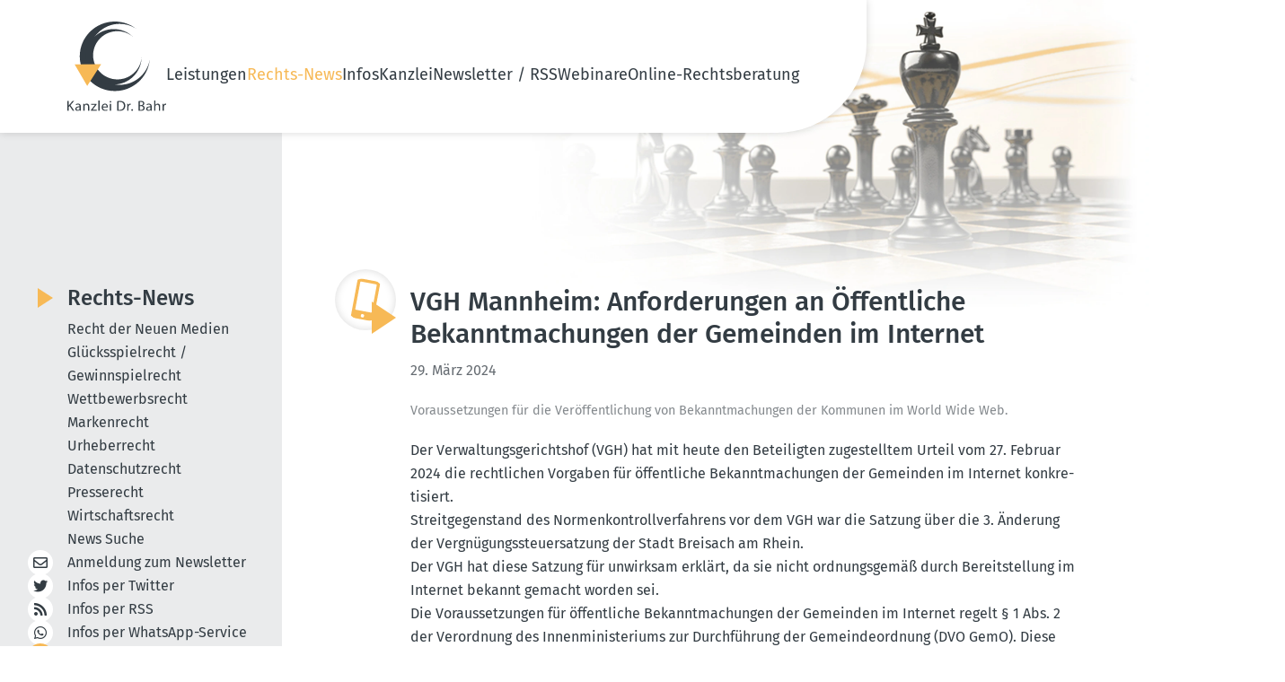

--- FILE ---
content_type: text/html; charset=utf-8
request_url: https://www.dr-bahr.com/news/anforderungen-an-oeffentliche-bekanntmachungen-der-gemeinden-im-internet.html
body_size: 6994
content:
<!DOCTYPE html>
<html lang="de">
<head>

<meta charset="utf-8">
<!-- 
	This website is powered by TYPO3 - inspiring people to share!
	TYPO3 is a free open source Content Management Framework initially created by Kasper Skaarhoj and licensed under GNU/GPL.
	TYPO3 is copyright 1998-2026 of Kasper Skaarhoj. Extensions are copyright of their respective owners.
	Information and contribution at https://typo3.org/
-->


<link rel="icon" href="/_assets/07d8bf7c86300ac4b2b4b23d62c996d4/Icons/favicon.ico" type="image/vnd.microsoft.icon">
<title>VGH Mannheim: Anforderungen an Öffentliche Bekanntmachungen der Gemeinden im Internet - Kanzlei Dr. Bahr</title>
<meta name="generator" content="TYPO3 CMS">
<meta name="description" content="Voraussetzungen für die Veröffentlichung von Bekanntmachungen der Kommunen im World Wide Web.">
<meta name="viewport" content="width=device-width, initial-scale=1, shrink-to-fit=no">
<meta property="og:title" content="VGH Mannheim: Anforderungen an Öffentliche Bekanntmachungen der Gemeinden im Internet ">
<meta property="og:type" content="article">
<meta property="og:url" content="https://www.dr-bahr.com/news/anforderungen-an-oeffentliche-bekanntmachungen-der-gemeinden-im-internet.html">
<meta property="og:description" content="Voraussetzungen für die Veröffentlichung von Bekanntmachungen der Kommunen im World Wide Web.">
<meta name="twitter:card" content="summary">


<link rel="stylesheet" href="/typo3temp/assets/css/7015c8c4ac5ff815b57530b221005fc6.css?1748331351" media="all">
<link rel="stylesheet" href="/_assets/07d8bf7c86300ac4b2b4b23d62c996d4/Css/fontawesome/all.css?1707722646" media="all">
<link rel="stylesheet" href="/_assets/07d8bf7c86300ac4b2b4b23d62c996d4/Css/default-edit.css?1692101956" media="all">
<link rel="stylesheet" href="/_assets/07d8bf7c86300ac4b2b4b23d62c996d4/Css/style.css?1748334559" media="all">
<link rel="stylesheet" href="/_assets/07d8bf7c86300ac4b2b4b23d62c996d4/Css/responsive.css?1702892727" media="screen">
<link rel="stylesheet" href="/_assets/07d8bf7c86300ac4b2b4b23d62c996d4/Css/custom.css?1702891691" media="all">
<link rel="stylesheet" href="/_assets/07d8bf7c86300ac4b2b4b23d62c996d4/Css/print.css?1692955810" media="print">
<link rel="stylesheet" href="/_assets/85f14b2d3ccfdfc419116ec13c196097/Css/ke_search_pi1.css?1702030586" media="all">







<!-- Canonical 13629 --><link rel="canonical" id="2" href="https://www.dr-bahr.com/news/anforderungen-an-oeffentliche-bekanntmachungen-der-gemeinden-im-internet.html" /><!-- Copyright (c) 2000-2023 etracker GmbH. All rights reserved. -->
<!-- This material may not be reproduced, displayed, modified or distributed -->
<!-- without the express prior written permission of the copyright holder. -->
<!-- etracker tracklet 5.0 -->
<script type="text/javascript">
// var et_pagename = "";
// var et_areas = "";
// var et_tval = 0;
// var et_tsale = 0;
// var et_tonr = "";
// var et_basket = "";
</script>
<script id="_etLoader" type="text/javascript" charset="UTF-8" data-block-cookies="true" data-secure-code="fnxvkm" src="//code.etracker.com/code/e.js" async></script>
<!-- etracker tracklet 5.0 end -->

<!-- This site is optimized with the Yoast SEO for TYPO3 plugin - https://yoast.com/typo3-extensions-seo/ -->
<script type="application/ld+json">[{"@context":"https:\/\/www.schema.org","@type":"BreadcrumbList","itemListElement":[{"@type":"ListItem","position":1,"item":{"@id":"https:\/\/www.dr-bahr.com\/index.html","name":"Home"}},{"@type":"ListItem","position":2,"item":{"@id":"https:\/\/www.dr-bahr.com\/news.html","name":"Rechts-News"}}]}]</script>
</head>
<body class="news-detail-page">

	<!-- header-section --><link rel="preload" fetchpriority="high" as="image" href="/_assets/07d8bf7c86300ac4b2b4b23d62c996d4/Css/images/headerbild.webp" type="image/webp"><header class="header-section safari_only"><div class="header_main container"><a href="/index.html" title="Zur Startseite"><img alt="Kanzlei Dr. Bahr" src="/_assets/07d8bf7c86300ac4b2b4b23d62c996d4/Icons/logo.svg" width="110" height="100" /></a><nav class="main-menu"><button type="button" class="cls-menu"><img alt="Schließen" src="/_assets/07d8bf7c86300ac4b2b4b23d62c996d4/Css/images/clos.svg" width="20" height="20" /></button><ul><li class="dropdown-li"><a href="/leistungen.html" title="Unsere Leistungen im Überblick">
                                     Leistungen 
                                    <!-- <i class="fa fa-chevron-down"></i> --></a><div class="dropdown-menu"><ul class="mt-0"><li><a href="/leistungen/recht-der-neuen-medien.html" title="Unsere Leistungen im Recht der Neuen Medien">
                                                    
                                                            Recht der Neuen Medien
                                                        </a></li><li><a href="/leistungen/gluecksspielrecht-gewinnspielrecht.html" title="Unsere Leistungen im Glücksspielrecht / Gewinnspielrecht">
                                                    
                                                            Glücksspielrecht / Gewinnspielrecht
                                                        </a></li><li><a href="/leistungen/wettbewerbsrecht.html" title="Unsere Leistungen im Wettbewerbsrecht">
                                                    
                                                            Wettbewerbsrecht
                                                        </a></li><li><a href="/leistungen/markenrecht.html" title="Unsere Leistungen im Markenrecht">
                                                    
                                                            Markenrecht
                                                        </a></li><li><a href="/leistungen/urheberrecht.html" title="Unsere Leistungen im Urheberrecht">
                                                    
                                                            Urheberrecht
                                                        </a></li><li><a href="/leistungen/datenschutzrecht.html" title="Unsere Leistungen im Datenschutzrecht">
                                                    
                                                            Datenschutzrecht
                                                        </a></li><li><a href="/leistungen/presserecht.html" title="Unsere Leistungen im Presserecht">
                                                    
                                                            Presserecht
                                                        </a></li><li><a href="/leistungen/wirtschaftsrecht.html" title="Unsere Leistungen im Wirtschaftsrecht">
                                                    
                                                            Wirtschaftsrecht
                                                        </a></li></ul></div><span class="dropdown-toggle"></span></li><li class="dropdown-li"><a href="/news.html" title="Aktuelle Rechts-News" class="nav-current">
                                     Rechts-News 
                                    <!-- <i class="fa fa-chevron-down"></i> --></a><div class="dropdown-menu"><ul class="mt-0"><li><a href="/news/recht-der-neuen-medien.html" title="Recht der Neuen Medien">
                                                    
                                                            Recht der Neuen Medien
                                                        </a></li><li><a href="/news/gluecksspielrecht-gewinnspielrecht.html" title="Glücksspielrecht / Gewinnspielrecht">
                                                    
                                                            Glücksspielrecht / Gewinnspielrecht
                                                        </a></li><li><a href="/news/wettbewerbsrecht.html" title="Wettbewerbsrecht">
                                                    
                                                            Wettbewerbsrecht
                                                        </a></li><li><a href="/news/markenrecht.html" title="Markenrecht">
                                                    
                                                            Markenrecht
                                                        </a></li><li><a href="/news/urheberrecht.html" title="Urheberrecht">
                                                    
                                                            Urheberrecht
                                                        </a></li><li><a href="/news/datenschutzrecht.html" title="Datenschutzrecht">
                                                    
                                                            Datenschutzrecht
                                                        </a></li><li><a href="/news/presserecht.html" title="Presserecht">
                                                    
                                                            Presserecht
                                                        </a></li><li><a href="/news/wirtschaftsrecht.html" title="Wirtschaftsrecht">
                                                    
                                                            Wirtschaftsrecht
                                                        </a></li><li><a href="/news/news-suche.html" title="News Suche">
                                                    
                                                            News Suche
                                                        </a></li></ul></div><span class="dropdown-toggle"></span></li><li class="dropdown-li"><a href="/infos.html" title="Unsere Informationen für Sie">
                                     Infos 
                                    <!-- <i class="fa fa-chevron-down"></i> --></a><div class="dropdown-menu"><ul class="mt-0"><li><a href="/das-geschaeftsgeheimnisgesetz.html" title="Rechts-FAQ">
                                                    
                                                            Rechts-FAQ
                                                        </a></li><li><a href="/infos/internet-projekte/ixplorer-5003.html" title="Internet-Projekte">
                                                    
                                                            Internet-Projekte
                                                        </a></li></ul></div><span class="dropdown-toggle"></span></li><li class="dropdown-li"><a href="/kanzlei.html" title="Die Kanzlei Dr. Bahr stellt sich vor">
                                     Kanzlei 
                                    <!-- <i class="fa fa-chevron-down"></i> --></a><div class="dropdown-menu"><ul class="mt-0"><li><a href="/kanzlei/rechtsanwalt-dr-bahr.html" title="Rechtsanwalt Dr. Bahr">
                                                    
                                                            RA Dr. Bahr
                                                        </a></li><li><a href="/kanzlei/rechtsanwaeltin-kathrin-silge.html" title="Rechtsanwältin Silge">
                                                    
                                                            RAin Silge
                                                        </a></li><li><a href="/kanzlei/sekretariat.html" title="Unser Sekretariat">
                                                    
                                                            Sekretariat
                                                        </a></li><li><a href="/kanzlei/philosophie.html" title="Die Philosophie unserer Kanzlei:">
                                                    
                                                            Philosophie
                                                        </a></li><li><a href="/kanzlei/mitgliedschaften.html" title="Mitgliedschaften">
                                                    
                                                            Mitgliedschaften
                                                        </a></li><li><a href="/kanzlei/projekte/das-canossa-virus.html" title="Projekte">
                                                    
                                                            Projekte
                                                        </a></li></ul></div><span class="dropdown-toggle"></span></li><li class="dropdown-li"><a href="/newsletter.html" title="Newsletter / RSS">
                                     Newsletter / RSS 
                                    <!-- <i class="fa fa-chevron-down"></i> --></a><div class="dropdown-menu"><ul class="mt-0"><li><a href="/newsletter.html" title="Newsletter abonnieren / abbestellen">
                                                    
                                                            Newsletter
                                                        </a></li><li><a href="/newsletter-archiv.html" title="Newsletter-Archiv">
                                                    
                                                            Newsletter-Archiv
                                                        </a></li><li><a href="/iphone-app.html" title="Unsere iPhone-App">
                                                    
                                                            iPhone-App
                                                        </a></li><li><a href="/android-app.html" title="Unsere Android-App">
                                                    
                                                            Android-App
                                                        </a></li><li><a href="/whatsappservice.html" title="WhatsApp Service &amp; Co. abonnieren">
                                                    
                                                            WhatsApp Service
                                                        </a></li><li><a href="/rss.html" title="RSS-Feed abonnieren">
                                                    
                                                            RSS-Feed
                                                        </a></li><li><a href="/twitter-x-mastodon-bluesky.html" title="X (Twitter) / Mastodon / Bluesky abonnieren">
                                                    
                                                            Twitter / Mastodon / Bluesky
                                                        </a></li></ul></div><span class="dropdown-toggle"></span></li><li class="dropdown-li"><a href="/webinare/webinar-sinn-und-zweck.html" title="Webinare">
                                     Webinare 
                                    <!-- <i class="fa fa-chevron-down"></i> --></a><div class="dropdown-menu"><ul class="mt-0"><li><a href="/webinare/webinar-sinn-und-zweck.html" title="Warum ein Webinar oder eine Video-Schulung?">
                                                    
                                                            Sinn und Zweck
                                                        </a></li><li><a href="/webinare/anmeldung.html" title="Anmeldung">
                                                    
                                                            Anmeldung
                                                        </a></li><li><a href="/webinare/archiv.html" title="Vergangene Webinare zum Anschauen">
                                                    
                                                            Archiv: Vergangene Webinare
                                                        </a></li></ul></div><span class="dropdown-toggle"></span></li><li><a href="/online-rechtsberatung.html" title="Online-Rechtsberatung"> Online-Rechtsberatung </a></li></ul></nav><!-- heder-bar --><div class="mobile-bar"><span class="bar"><img alt="Navigation" src="/_assets/07d8bf7c86300ac4b2b4b23d62c996d4/Css/images/bar.svg" width="24" height="24" /></span></div><!-- heder-bar-end --></div></header><!--End header-section --><main class="subpage"><div class="container content-wrapper"><div class="content-main" data-layout="default"><div id="c18" class="frame frame-default frame-type-news_pi1 frame-layout-90"><!-- keine Überschrift bei News-Einträgen --><div class="news news-single"><div class="article" itemscope="itemscope" itemtype="http://schema.org/Article"><div class="news-details"><div class="news-details-grid"><div class="news-details-contents"><div class="news-details-header max-w-full"><img class="news-detail-icon" alt="Kategorie: Onlinerecht" src="/fileadmin/category-icons/Neue-Medien-gelb.svg" width="172" height="301" /><div class="header"><h1 itemprop="headline">VGH Mannheim: Anforderungen an Öffentliche Bekanntmachungen der Gemeinden im Internet </h1></div><!-- date --><span class="news-list-date"><time
                    itemprop="datePublished"
                    datetime="2024-03-29"
                  >
                    29. März 2024
                  </time></span><!-- teaser --><div class="teaser-text" itemprop="description"><p>Voraussetzungen für die Veröffentlichung von Bekanntmachungen der Kommunen im World Wide Web.</p></div><!-- main text --><div
                    class="news-text-wrap text_content"
                    itemprop="articleBody"
                  ><p>Der Verwaltungsgerichtshof (VGH) hat mit heute den Beteiligten zugestelltem Urteil vom 27. Februar 2024 die rechtlichen Vorgaben für öffentliche Bekanntmachungen der Gemeinden im Internet konkretisiert.</p><p>Streitgegenstand des Normenkontrollverfahrens vor dem VGH war die Satzung über die 3. Änderung der Vergnügungssteuersatzung der Stadt Breisach am Rhein.&nbsp;</p><p>Der VGH hat diese Satzung für unwirksam erklärt, da sie nicht ordnungsgemäß durch Bereitstellung im Internet bekannt gemacht worden sei.</p><p>Die Voraussetzungen für öffentliche Bekanntmachungen der Gemeinden im Internet regelt § 1 Abs. 2 der Verordnung des Innenministeriums zur Durchführung der Gemeindeordnung (DVO GemO). Diese Vorschrift bestimmt u. a., dass öffentliche Bekanntmachungen im Internet auf der Internetseite der Gemeinde so erreichbar sein müssen, dass der Internetnutzer auf der „Startseite“ den Bereich des Ortsrechts erkennt und dass sie durch eine qualifizierte elektronische Signatur zu sichern sind.</p><p>Der 2. Senat des VGH hat entschieden, dass als „Startseite“ in diesem Sinne die Internetseite der Gemeinde anzusehen sei, deren Internetadresse sie in ihrer Satzung über die öffentliche Bekanntmachung angegeben habe.&nbsp;</p><p>Auf dieser Startseite müsse der Bereich der öffentlichen Bekanntmachungen für den Bürger erkennbar sein. Bei der Stadt Breisach am Rhein sei dies nicht der Fall gewesen, weil der Internetnutzer unter der angegebenen Internetadresse nur eine Wahlmöglichkeit gehabt habe zwischen der Schaltfläche „Urlaubsregion Breisach am Rhein“, die zu dem touristischen Informationsangebot der Antragsgegnerin geführt habe, und der Schaltfläche „Leben &amp; Arbeiten Breisach am Rhein“, die zur Seite der Stadtverwaltung weitergeleitet habe, auf der die öffentlichen Bekanntmachungen verlinkt gewesen seien.</p><p>Einen weiteren Verstoß gegen die Regelungen über die öffentliche Bekanntmachung im Internet hat der VGH darin gesehen, dass die auf der Internetseite der Stadt Breisach am Rhein eingestellte Datei der öffentlich bekanntzumachenden Satzung nicht „qualifiziert elektronisch signiert“ war.&nbsp;</p><p>Die qualifizierte elektronische Signatur sei bei öffentlichen Bekanntmachungen ein Mindesterfordernis zur Sicherung öffentlicher Bekanntmachungen gegen Verfälschung. Die qualifizierte elektronische Signatur gewährleiste als Ersatz für ein gedrucktes Amtsblatt die verlässliche Kenntnisnahme vom geltenden Recht. Fehle es an einer qualifizierten elektronischen Signatur, sei die Satzung unwirksam.</p><p>Der VGH hat die Revision nicht zugelassen. Die Stadt Breisach am Rhein kann gegen die Nichtzulassung der Revision binnen eines Monats nach Zustellung des Urteils Beschwerde zum Bundesverwaltungsgericht in Leipzig einlegen (Az. 2 S 518/23).</p><p><i>Quelle: Pressemitteilung des VGH Mannheim v. 18.03.2024</i></p></div></div><div class="title-devider news-back-link"><a class="button back" href="/news.html">
                      Zurück zu den Artikeln
                    </a></div><!-- related things --><div class="news-related-wrap"></div></div><div class="news-widgets"><!-- Suche --><div class="box law search-form tx-kesearch-pi1"><form method="get" id="form_kesearch_pi1" name="form_kesearch_pi1" class="smallSearchbox" action="/news/news-suche.html"><div class="title"><h3 class="hyphenate">Rechts-News durch&shy;suchen</h3><i class="fa fa-search"><a onclick="document.getElementById('form_kesearch_pi1').submit();return false;"></a></i></div><fieldset class="kesearch_searchbox"><div class="kesearchbox"><input type="hidden" id="filter_1_8" name="tx_kesearch_pi1[filter_1_8]" value="syscat6" /><input type="hidden" id="filter_1_7" name="tx_kesearch_pi1[filter_1_7]" value="syscat5" /><input type="hidden" id="filter_1_6" name="tx_kesearch_pi1[filter_1_6]" value="syscat3" /><input type="hidden" id="filter_1_5" name="tx_kesearch_pi1[filter_1_5]" value="syscat1" /><input type="hidden" id="filter_1_4" name="tx_kesearch_pi1[filter_1_4]" value="syscat9" /><input type="hidden" id="filter_1_3" name="tx_kesearch_pi1[filter_1_3]" value="syscat4" /><input type="hidden" id="filter_1_2" name="tx_kesearch_pi1[filter_1_2]" value="syscat2" /><input type="hidden" id="filter_1_1" name="tx_kesearch_pi1[filter_1_1]" value="syscat7" /><input type="search" id="ke_search_sword" name="tx_kesearch_pi1[sword]" value="" placeholder="Suchbegriff eingeben" minlength="4"  /></div></fieldset><fieldset class="submit-fieldset"><input type="submit" class="button hyphenate" value="Artikel finden"></fieldset><span class="loader" style="display: none;"></span></form></div><!-- /Suche --><!--###NEWS LIST###--><div class="news"><!--TYPO3SEARCH_end--><div class="currNews-wrapper flex" data-nosnippet><!--
	=====================
		Partials/List/ItemDefault.html
--><div class="box law"><div class="title"><p class="h3"><a title="OLG München: Meta haftet für Fake-Profile im sozialen Netzwerk" href="/news/meta-haftet-fuer-fake-profile-im-sozialen-netzwerk.html">
                    OLG München: Meta haftet für Fake-Profile im sozialen Netzwerk
                </a></p><div class="icon"><img alt="Onlinerecht" src="/fileadmin/category-icons/Neue-Medien-gelb.svg" width="24" height="42" /></div></div><div class="body"><span class="date">
                27. Januar 2026
            </span><div class="teaser">
                
                    
                            Meta haftet als mittelbarer Störer, wenn es Fake-Profile trotz Hinweises nicht zügig entfernt.
                        
                
            </div><a class="bottom-btn button" title="OLG München: Meta haftet für Fake-Profile im sozialen Netzwerk" href="/news/meta-haftet-fuer-fake-profile-im-sozialen-netzwerk.html">
                ganzen Text lesen
            </a></div></div><!--
	=====================
		Partials/List/ItemDefault.html
--><div class="box law"><div class="title"><p class="h3"><a title="OLG Braunschweig: Tesla-Kauf wirksam trotz fehlerhaftem Online-Button" href="/news/tesla-kauf-wirksam-trotz-fehlerhaftem-online-button.html">
                    OLG Braunschweig: Tesla-Kauf wirksam trotz fehlerhaftem Online-Button
                </a></p><div class="icon"><img alt="Onlinerecht" src="/fileadmin/category-icons/Neue-Medien-gelb.svg" width="24" height="42" /></div></div><div class="body"><span class="date">
                26. Januar 2026
            </span><div class="teaser">
                
                    
                            Wer ein Auto bezahlt, abholt und ein Jahr nutzt, kann sich nicht wegen eines fehlerhaften Online-Bestellbuttons vom Kauf lösen.
                        
                
            </div><a class="bottom-btn button" title="OLG Braunschweig: Tesla-Kauf wirksam trotz fehlerhaftem Online-Button" href="/news/tesla-kauf-wirksam-trotz-fehlerhaftem-online-button.html">
                ganzen Text lesen
            </a></div></div><!--
	=====================
		Partials/List/ItemDefault.html
--><div class="box law"><div class="title"><p class="h3"><a title="BGH: Anwendbares Recht bei Online-Markenverletzungen" href="/news/anwendbares-recht-bei-online-markenverletzungen.html">
                    BGH: Anwendbares Recht bei Online-Markenverletzungen
                </a></p><div class="icon"><img alt="Onlinerecht" src="/fileadmin/category-icons/Neue-Medien-gelb.svg" width="24" height="42" /></div></div><div class="body"><span class="date">
                23. Januar 2026
            </span><div class="teaser">
                
                    
                            Deutsche Gerichte sind bei Online-Markenverletzungen zuständig, wenn sich das Angebot klar an deutsche Verbraucher richtet.
                        
                
            </div><a class="bottom-btn button" title="BGH: Anwendbares Recht bei Online-Markenverletzungen" href="/news/anwendbares-recht-bei-online-markenverletzungen.html">
                ganzen Text lesen
            </a></div></div><!--
	=====================
		Partials/List/ItemDefault.html
--><div class="box law"><div class="title"><p class="h3"><a title="OLG Stuttgart: Kein Widerrufsrecht bei persönlichem Nachverhandeln" href="/news/kein-fernabsatzrechtliches-widerrufsrecht-bei-persoenlichem-nachverhandeln.html">
                    OLG Stuttgart: Kein Widerrufsrecht bei persönlichem Nachverhandeln
                </a></p><div class="icon"><img alt="Onlinerecht" src="/fileadmin/category-icons/Neue-Medien-gelb.svg" width="24" height="42" /></div></div><div class="body"><span class="date">
                23. Januar 2026
            </span><div class="teaser">
                
                    
                            Wer ein Angebot prüft, nachverhandelt und annimmt, kann den Vertrag nicht wegen einer Überraschungssituation nach § 312 b BGB (Außerhalb von&hellip;
                        
                
            </div><a class="bottom-btn button" title="OLG Stuttgart: Kein Widerrufsrecht bei persönlichem Nachverhandeln" href="/news/kein-fernabsatzrechtliches-widerrufsrecht-bei-persoenlichem-nachverhandeln.html">
                ganzen Text lesen
            </a></div></div></div><!--TYPO3SEARCH_begin--></div></div></div></div></div></div></div><div id="c2480" class="frame frame-default frame-type-list frame-layout-0"><div class="tx-kesearch-pi1">
  
   
      
      
         
	<form method="get" id="form_kesearch_pi1" name="form_kesearch_pi1" class="smallSearchbox"  action="/news/news-suche.html">

		<div class="title-box">
			<i class="fa fa-search">
				<a onclick="document.getElementById('form_kesearch_pi1').submit();return false;"></a>
			</i>
			<h3>Rechts-News durchsuchen</h3>
		</div>

		<fieldset class="kesearch_searchbox">
			
			
			
			<div class="kesearchbox">
				<input type="search" id="ke_search_sword" name="tx_kesearch_pi1[sword]" value="" placeholder="Suchbegriff eingeben"  minlength="4" />
			</div>
		</fieldset>

		
			<div id="kesearch_filters" style="display: none;">


	

<div class="list" id="list_filter_1">
    <span class="head">Kategorien</span>
    <ul id="options_filter_1" class="checkboxList">
        
            <li class="optionCheckBox optionCheckBox1 optionCheckBox_">
                <input type="checkbox" name="tx_kesearch_pi1[filter_1_16]" id="filter_1_16" value="syscat6"  checked="checked"  />
                <label for="filter_1_16">Datenschutzrecht</label>
            </li>
        
            <li class="optionCheckBox optionCheckBox1 optionCheckBox_">
                <input type="checkbox" name="tx_kesearch_pi1[filter_1_12]" id="filter_1_12" value="syscat5"  checked="checked"  />
                <label for="filter_1_12">Glücksspielrecht / Gewinnspielrecht</label>
            </li>
        
            <li class="optionCheckBox optionCheckBox1 optionCheckBox_">
                <input type="checkbox" name="tx_kesearch_pi1[filter_1_14]" id="filter_1_14" value="syscat3"  checked="checked"  />
                <label for="filter_1_14">Markenrecht</label>
            </li>
        
            <li class="optionCheckBox optionCheckBox1 optionCheckBox_">
                <input type="checkbox" name="tx_kesearch_pi1[filter_1_11]" id="filter_1_11" value="syscat1"  checked="checked"  />
                <label for="filter_1_11">Onlinerecht</label>
            </li>
        
            <li class="optionCheckBox optionCheckBox1 optionCheckBox_">
                <input type="checkbox" name="tx_kesearch_pi1[filter_1_17]" id="filter_1_17" value="syscat9"  checked="checked"  />
                <label for="filter_1_17">Presserecht</label>
            </li>
        
            <li class="optionCheckBox optionCheckBox1 optionCheckBox_">
                <input type="checkbox" name="tx_kesearch_pi1[filter_1_15]" id="filter_1_15" value="syscat4"  checked="checked"  />
                <label for="filter_1_15">Urheberrecht</label>
            </li>
        
            <li class="optionCheckBox optionCheckBox1 optionCheckBox_">
                <input type="checkbox" name="tx_kesearch_pi1[filter_1_13]" id="filter_1_13" value="syscat2"  checked="checked"  />
                <label for="filter_1_13">Wettbewerbsrecht</label>
            </li>
        
            <li class="optionCheckBox optionCheckBox1 optionCheckBox_">
                <input type="checkbox" name="tx_kesearch_pi1[filter_1_18]" id="filter_1_18" value="syscat7"  checked="checked"  />
                <label for="filter_1_18">Wirtschaftsrecht</label>
            </li>
        
    </ul>
</div>

	

<div class="list dateRange" id="dateRange_filter_2">
	<div class="title">
		<span class="head">Datumsbereich</span>
	</div>

	<div class="date-row">
		<label for="filter_2_start">Beginn</label>
		<input type="date" id="filter_2_start" name="tx_kesearch_pi1[filter_2_start]" value="" />
	</div>

	<div class="date-row">
		<label for="filter_2_end">Ende</label>
		<input type="date" id="filter_2_end" name="tx_kesearch_pi1[filter_2_end]" value="" />
	</div>
</div>


</div>
		

		<fieldset class="submit-fieldset"><input type="submit" class="button" value="Artikel finden" /></fieldset>
		<span class="loader" style="display: none;"></span>
	</form>

      
   

</div>
</div></div><aside class="sidebar"><nav class="sidebar-news text_content"><span class="h2"><a href="/news.html">
                        Rechts-News
                    </a></span><ul class="sidebarMenu"><li
                            class=""
                        ><a href="/news/recht-der-neuen-medien.html" title="Recht der Neuen Medien"> Recht der Neuen Medien </a></li><li
                            class=""
                        ><a href="/news/gluecksspielrecht-gewinnspielrecht.html" title="Glücksspielrecht / Gewinnspielrecht"> Glücksspielrecht / Gewinnspielrecht </a></li><li
                            class=""
                        ><a href="/news/wettbewerbsrecht.html" title="Wettbewerbsrecht"> Wettbewerbsrecht </a></li><li
                            class=""
                        ><a href="/news/markenrecht.html" title="Markenrecht"> Markenrecht </a></li><li
                            class=""
                        ><a href="/news/urheberrecht.html" title="Urheberrecht"> Urheberrecht </a></li><li
                            class=""
                        ><a href="/news/datenschutzrecht.html" title="Datenschutzrecht"> Datenschutzrecht </a></li><li
                            class=""
                        ><a href="/news/presserecht.html" title="Presserecht"> Presserecht </a></li><li
                            class=""
                        ><a href="/news/wirtschaftsrecht.html" title="Wirtschaftsrecht"> Wirtschaftsrecht </a></li><li
                            class=""
                        ><a href="/news/news-suche.html" title="News Suche"> News Suche </a></li></ul></nav><nav class="sidebar-social"><ul><li><a href="/newsletter.html"><i class="fal fa-envelope"></i>
            Anmeldung zum
            Newsletter
          </a></li><li><a href="/twitter-x-mastodon-bluesky.html"><i class="fab fa-twitter"></i>
            Infos per Twitter
          </a></li><li><a href="/rss.html"><i class="fas fa-rss"></i>
            Infos per RSS
          </a></li><li><a href="/whatsappservice.html"><i class="fab fa-whatsapp"></i>
            Infos per
            WhatsApp-Service
          </a></li><li class="news-search-link"><a href="/news/news-suche.html"><i class="fa fa-search"></i>
            Rechts-News durchsuchen
          </a></li></ul></nav></aside></div></main><footer class="footer-section"><div class="footer__inner container"><div class="footer__left text_content"><p class="h2">Weitere Angebote der Kanzlei Dr. Bahr</p><nav class="footer-menu flex"><a href="http://www.law-vodcast.de/" target="_blank" rel="noreferrer" title="Law Vodcast"> Law Vodcast </a><a href="http://www.law-podcasting.de/" target="_blank" rel="noreferrer" title="Law Podcasting"> Law Podcasting </a><a href="http://www.adresshandel-und-recht.de/" target="_blank" rel="noreferrer" title="Adresshandel &amp; Recht"> Adresshandel &amp; Recht </a><a href="http://www.affiliateundrecht.de" target="_blank" rel="noreferrer" title="Affiliate &amp; Recht"> Affiliate &amp; Recht </a><a href="http://www.datenschutz.eu/" target="_blank" rel="noreferrer" title="Datenschutz &amp; Recht"> Datenschutz &amp; Recht </a><a href="http://www.gluecksspiel-und-recht.de/" target="_blank" rel="noreferrer" title="Glücksspiel &amp; Recht"> Glücksspiel &amp; Recht </a><a href="http://www.mehrwertdiensteundrecht.de/" target="_blank" rel="noreferrer" title="Mehrwertdienste &amp; Recht"> Mehrwertdienste &amp; Recht </a><a href="http://www.online-und-recht.de/" target="_blank" rel="noreferrer" title="Online &amp; Recht"> Online &amp; Recht </a><a href="http://www.real-time-advertising-und-recht.de/" target="_blank" rel="noreferrer" title="Real Time Advertising &amp; Recht"> Real Time Advertising &amp; Recht </a><a href="http://www.suchmaschinen-und-recht.de/" target="_blank" rel="noreferrer" title="Suchmaschinen &amp; Recht"> Suchmaschinen &amp; Recht </a><a href="http://www.webhosting-und-recht.de/" target="_blank" rel="noreferrer" title="Webhosting &amp; Recht"> Webhosting &amp; Recht </a></nav></div><div class="footer__right"><ul class="footer__u"><li><a href="/kontakt.html" title="Kontakt"> Kontakt </a></li><li><a href="/formulare.html" title="Formulare"> Formulare </a></li><li><a href="/impressum.html" title="Impressum"> Impressum </a></li><li><a href="/datenschutz.html" title="Datenschutz"> Datenschutz </a></li></ul></div></div></footer>

<script src="/_assets/542a38dbcbc3e9671534c5c3a6f2632b/JavaScript/FormCrShield.js?1697213869"></script>
<script src="/_assets/07d8bf7c86300ac4b2b4b23d62c996d4/JavaScript/hyphenator.js?1691396195"></script>
<script src="/_assets/07d8bf7c86300ac4b2b4b23d62c996d4/JavaScript/main.js?1702888801"></script>



</body>
</html>

--- FILE ---
content_type: text/css; charset=utf-8
request_url: https://www.dr-bahr.com/_assets/07d8bf7c86300ac4b2b4b23d62c996d4/Css/print.css?1692955810
body_size: 603
content:
body > header, aside, body > footer, .news-widgets {
    display: none !important;
}

html {
    font-size: 8px;
}

:root {
    --gap: 1.6rem;

    --smallFontSize: 1.6rem;
    --mediumFontSize: 1.8rem;
    --largeFontSize: 2.4rem;
    --headlineFontSize: 3.0rem;

    --gap: 1.6rem;
    --padding: 10px;

    --column: calc(((100vw - (var(--padding) * 2)) - (var(--gap) * 7)) / 8);
    --column_1: var(--column);
    --column_2: calc(var(--column_1) + var(--gap) + var(--column));
    --column_3: calc(var(--column_2) + var(--gap) + var(--column));
    --column_4: calc(var(--column_3) + var(--gap) + var(--column));
    --column_5: calc(var(--column_4) + var(--gap) + var(--column));
    --column_6: calc(var(--column_5) + var(--gap) + var(--column));
    --column_7: calc(var(--column_6) + var(--gap) + var(--column));
    --column_8: calc(var(--column_7) + var(--gap) + var(--column));
    --column_9: var(--column_8);
    --column_10: var(--column_8);
    --column_11: var(--column_8);
    --column_12: var(--column_8);
}

.service-item {
    /* flex-grow: 1; */
}

.container {
    max-width: 100% !important;
}

.subpage > .content-wrapper > * {
    padding: var(--padding) !important;
}

.frame-type-form_formframework button:after, .content-main button:after, .button:after {
    content: none !important;
}

.box {
    width: var(--column_4);
}

.news-details-contents {
    width: var(--column_8);
}

.simple_text {
    max-width: var(--column_8);
}

.news-back-link .button.back,
.frame-type-form_formframework button, .content-main button, .button {
    display: none;
}

.headline_box, form, .frame > ul:not([class]), .ce-bodytext > ul:not([class]), .text_content > ul:not([class]), .news-text-wrap > blockquote, .frame-type-menu_section, .news-text-wrap > p:not(.simple_text) > em, .news-related.news-related-news, .innerBox {
    max-width: var(--column_8);
}

.headline_box:after,
form:after,
.frame > ul:not([class]):after,
.ce-bodytext > ul:not([class]):after,
.text_content > ul:not([class]):after,
.news-text-wrap > blockquote:after,
.frame-type-menu_section:after,
.news-text-wrap > p:not(.simple_text) > em:after,
.news-related.news-related-news:after,
.innerBox:after {
    content: '';
    left: calc(0px - var(--padding) / 2);
        top: calc(2rem - var(--padding) / 2);
    right: calc(0px - var(--padding) / 2);
        bottom: calc(2rem - var(--padding) / 2);
    border-radius: 10px;
    border: 2px solid var(--light);
    background: none;
}

ul {
    list-style: inside disc;
}

.content-main ul li:before {
    content: none
}

--- FILE ---
content_type: image/svg+xml
request_url: https://www.dr-bahr.com/fileadmin/category-icons/Neue-Medien-gelb.svg
body_size: 448
content:
<?xml version="1.0" encoding="utf-8"?>
<!-- Generator: $$$/GeneralStr/196=Adobe Illustrator 27.6.0, SVG Export Plug-In . SVG Version: 6.00 Build 0)  -->
<svg version="1.1" id="b" xmlns="http://www.w3.org/2000/svg" xmlns:xlink="http://www.w3.org/1999/xlink" x="0px" y="0px"
	 viewBox="0 0 221.1 324.3" style="enable-background:new 0 0 221.1 324.3;" xml:space="preserve">
<style type="text/css">
	.st0{fill-rule:evenodd;clip-rule:evenodd;fill:#F7B956;}
</style>
<g id="c">
	<path class="st0" d="M211.3,27.4L65.8,0.2C59.3-1,53,3.3,51.8,9.8L0.9,282.6c-1.2,6.5,3.1,12.8,9.6,14L156,323.7
		c6.5,1.2,12.8-3.1,14-9.6l50.9-272.8C222.1,34.9,217.8,28.6,211.3,27.4z M195.5,52.4l-37.8,202.5c-0.5,2.7-3.1,4.5-5.8,4l-114-21.3
		c-2.7-0.5-4.5-3.1-4-5.8L71.6,29.3c0.5-2.7,3.1-4.5,5.8-4l114,21.3C194.2,47.1,196,49.7,195.5,52.4z M98.8,289.5
		c-0.8,4.1-4.8,6.9-8.9,6.1l-8.6-1.6c-4.1-0.8-6.9-4.8-6.1-8.9l1.6-8.6c0.8-4.1,4.8-6.9,8.9-6.1l8.6,1.6c4.1,0.8,6.9,4.8,6.1,8.9
		L98.8,289.5z"/>
</g>
</svg>


--- FILE ---
content_type: application/javascript; charset=utf-8
request_url: https://www.dr-bahr.com/_assets/542a38dbcbc3e9671534c5c3a6f2632b/JavaScript/FormCrShield.js?1697213869
body_size: 264
content:
/**
 * Required JavaScript for challenge/response spam protection
 */
document.addEventListener('DOMContentLoaded', () =>
{
  [...document.querySelectorAll('[id$="-cr-field"]')].forEach(element =>
  {
    let [expiration,challenge,delay] = atob(element.value).split('|');
    setTimeout(() =>
    {
      element.value = btoa(expiration + '|' + challenge.replace(/[a-z]/gi, char =>
      {
        return String.fromCharCode( char.charCodeAt(0) + ( char.toUpperCase() <= 'M' ? 13 : -13 ) )/* https://stackoverflow.com/a/14553231 */
      }))
    }, 1e3 * (delay ?? 3))
  })
});